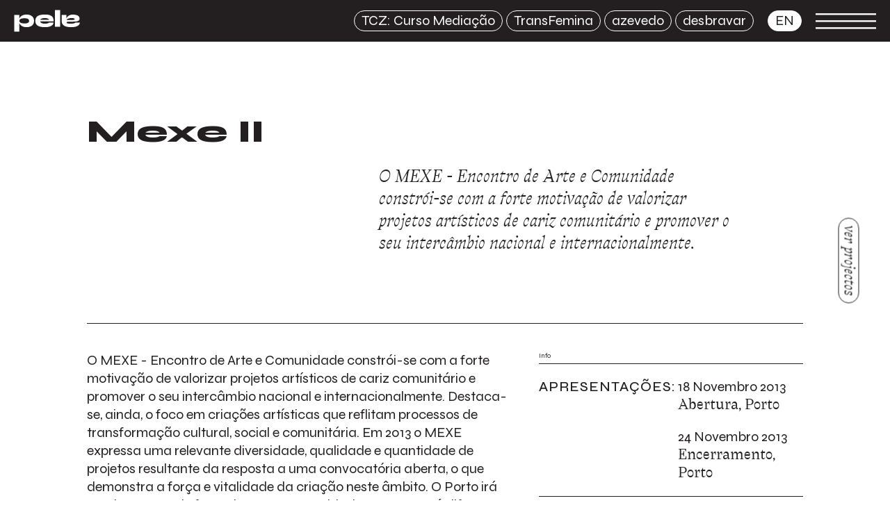

--- FILE ---
content_type: text/html; charset=utf-8
request_url: https://www.apele.org/pt/arquivo/mexe-ii/
body_size: 7387
content:
<!DOCTYPE html>



<html lang="pt" xml:lang="pt" xmlns="http://www.w3.org/1999/xhtml">
    <head  prefix="og: http://ogp.me/ns#">
        
<script async src="https://www.googletagmanager.com/gtag/js?id=G-RF7TLBE9PH"></script>
<script>
  window.dataLayer = window.dataLayer || [];
  function gtag(){dataLayer.push(arguments);}
  gtag('js', new Date());

  
  gtag('config', 'G-RF7TLBE9PH');
</script>

        <meta name="viewport" content="initial-scale=1"><title>Programação | Mexe II</title><meta name="description" content="O MEXE - Encontro de Arte e Comunidade constrói-se com a forte motivação de valorizar projetos artísticos de cariz comunitário e promover o seu intercâmbio nacional e internacionalmente."><meta property="og:title" content="Mexe II"><meta property="og:url" content="https://apele.org/pt/arquivo/mexe-ii/"><meta property="og:description" content="O MEXE - Encontro de Arte e Comunidade constrói-se com a forte motivação de valorizar projetos artísticos de cariz comunitário e promover o seu intercâmbio nacional e internacionalmente."><meta property="og:image" content="https://apele.org/media/filer_public_thumbnails/filer_public/25/cd/25cd831b-30f2-48c2-b8fa-8eb36f050994/2013.jpg__1200x630_q95_crop_subsampling-2_upscale.jpg"><meta property="og:image:secure_url" content="https://apele.org/media/filer_public_thumbnails/filer_public/25/cd/25cd831b-30f2-48c2-b8fa-8eb36f050994/2013.jpg__1200x630_q95_crop_subsampling-2_upscale.jpg"><meta property="og:image:width" content="1200"><meta property="og:image:height" content="630"><meta property="og:type" content="Article"><meta name="twitter:domain" content="apele.org"><meta name="twitter:card" content="summary"><meta name="twitter:title" content="Mexe II"><meta name="twitter:url" content="https://apele.org/pt/arquivo/mexe-ii/"><meta name="twitter:description" content="O MEXE - Encontro de Arte e Comunidade constrói-se com a forte motivação de valorizar projetos artísticos de cariz comunitário e promover o seu intercâmbio nacional e internacionalmente."><meta name="twitter:image" content="https://apele.org/media/filer_public_thumbnails/filer_public/25/cd/25cd831b-30f2-48c2-b8fa-8eb36f050994/2013.jpg__1200x630_q95_crop_subsampling-2_upscale.jpg"><link rel="apple-touch-icon-precomposed" sizes="57x57" href="/static/site/images/favicon/apple-touch-icon-57x57.png" /><link rel="apple-touch-icon-precomposed" sizes="114x114" href="/static/site/images/favicon/apple-touch-icon-114x114.png" /><link rel="apple-touch-icon-precomposed" sizes="72x72" href="/static/site/images/favicon/apple-touch-icon-72x72.png" /><link rel="apple-touch-icon-precomposed" sizes="144x144" href="/static/site/images/favicon/apple-touch-icon-144x144.png" /><link rel="apple-touch-icon-precomposed" sizes="60x60" href="/static/site/images/favicon/apple-touch-icon-60x60.png" /><link rel="apple-touch-icon-precomposed" sizes="120x120" href="/static/site/images/favicon/apple-touch-icon-120x120.png" /><link rel="apple-touch-icon-precomposed" sizes="76x76" href="/static/site/images/favicon/apple-touch-icon-76x76.png" /><link rel="apple-touch-icon-precomposed" sizes="152x152" href="/static/site/images/favicon/apple-touch-icon-152x152.png" /><link rel="icon" type="image/png" href="/static/site/images/favicon/favicon-196x196.png" sizes="196x196" /><link rel="icon" type="image/png" href="/static/site/images/favicon/favicon-96x96.png" sizes="96x96" /><link rel="icon" type="image/png" href="/static/site/images/favicon/favicon-32x32.png" sizes="32x32" /><link rel="icon" type="image/png" href="/static/site/images/favicon/favicon-16x16.png" sizes="16x16" /><link rel="icon" type="image/png" href="/static/site/images/favicon/favicon-128.png" sizes="128x128" /><meta name="application-name" content="&nbsp;"/><meta name="msapplication-TileColor" content="#FFFFFF" /><meta name="msapplication-TileImage" content="/static/site/images/favicon/mstile-144x144.png" /><meta name="msapplication-square70x70logo" content="/static/site/images/favicon/mstile-70x70.png" /><meta name="msapplication-square150x150logo" content="/static/site/images/favicon/mstile-150x150.png" /><meta name="msapplication-wide310x150logo" content="/static/site/images/favicon/mstile-310x150.png" /><meta name="msapplication-square310x310logo" content="/static/site/images/favicon/mstile-310x310.png" />
        
        <link rel="stylesheet" href="/static/CACHE/css/output.081f4d881d9e.css" type="text/css" media="screen, projection, print">

        
        <script id="mcjs">!function(c,h,i,m,p){m=c.createElement(h),p=c.getElementsByTagName(h)[0],m.async=1,m.src=i,p.parentNode.insertBefore(m,p)}(document,"script","https://chimpstatic.com/mcjs-connected/js/users/7b6f5eca080bf515918d32d2e/1041d723180695c860fcb01dd.js");</script>
    </head>

    <body class="">
        
        
        <header class="site-header js-siteHeader"><div class="container"><div class="site-brand"><a href="/"><img src='/static/site/images/logo.svg' alt="Pele Associação Social e Cultural"></a></div><ul class="highlights-menu"><li><a href="https://www.apele.org/pt/projetos-em-curso/training-contact-zone-tcz/" >
                        TCZ: Curso Mediação
                    </a></li><li><a href="https://www.apele.org/pt/projetos-em-curso/transfemina/" target="_blank">
                        TransFemina
                    </a></li><li><a href="https://www.apele.org/pt/projetos-em-curso/azevedo/" target="_blank">
                        azevedo
                    </a></li><li><a href="https://www.apele.org/pt/projetos-em-curso/desbravar/" target="_blank">
                        desbravar
                    </a></li></ul><ul class="language-select"><li class="lang active"><a href="/pt/arquivo/mexe-ii/" title="Change to language: Português">pt</a></li><li class="lang"><a href="/en/archive/mexe-ii/" title="Change to language: English">en</a></li></ul><a href="#" class="nav-btn js-toggleNav"></a></div></header><nav class="site-nav js-siteNav"><div class="container"><div class="main-menu"><h3>Menu:</h3><ul><li class="child sibling"><a href="/pt/">Pele Associação Social e Cultural</a><ul><li class="child"><a href="/pt/manifesto/">Manifesto</a></li><li class="child"><a href="/pt/amigos-pele/">Amigos Pele</a></li><li class="child"><a href="/pt/equipa/">Equipa</a></li><li class="child"><a href="/pt/contactos/">Contactos</a></li><li class="child"><a href="/pt/parceiros/">Parceiros</a></li></ul></li><li class="child sibling"><a href="/pt/agenda/">Agenda</a></li><li class="child sibling"><a href="/pt/novidades/">Novidades</a></li><li class="child sibling"><a href="/pt/projetos-em-curso/">Projetos em curso</a></li><li class="child selected"><a href="/pt/arquivo/">Arquivo</a></li></ul></div><div class="articles-header-highlight"><article class="article-thumbnail text-thumbnail bg-green"><a href="/pt/novidades/jovens-de-ramalde-exploram-a-ternura-como-resistencia-na-ocupacao-ternura-radical/" class="inner-wrapper"><picture class="image"><img src="/media/filer_public_thumbnails/filer_public/73/89/73892048-9bf8-41d7-af35-b7032c531eca/img_3377.jpg__500x500_q95_crop_subsampling-2_upscale.jpg"></picture><div class="text"><div class="date">10 Novembro 2025</div><div class="category">Notícias</div><h2>
                Jovens de Ramalde exploram a ternura como resistência na “Ocupação Ternura Radical”
            </h2></div><span class="btn">See More</span></a></article></div><div class="aside-links"><h3>Redes Sociais:</h3><h4>Siga-nos:</h4><ul><li><a href="https://www.instagram.com/pele.associacao/" target="_blank">instagram</a></li><li><a href="https://www.facebook.com/apeleespaco" target="_blank">facebook</a></li><li><a href="https://www.youtube.com/user/PELEespacocontacto" target="_blank">youtube</a></li></ul><a href="/pt/amigos-pele/"  class="stamp-link"><img src="/media/filer_public/26/0d/260dd0fa-7bae-4d83-a2dd-19c165883add/am.svg" width="120px" height="120px"></a></div></div></nav><main class="site-main js-main" role="main"><a href="/pt/arquivo/" class="btn article-detail-back">ver projectos</a><header class="article-detail-header"><h1 class="title">Mexe II</h1><div class="description">
            O MEXE - Encontro de Arte e Comunidade constrói-se com a forte motivação de valorizar projetos artísticos de cariz comunitário e promover o seu intercâmbio nacional e internacionalmente.
        </div></header><div class="article-detail"><div class="article-detail-main"><p>O MEXE - Encontro de Arte e Comunidade constr&oacute;i-se com a forte motiva&ccedil;&atilde;o de valorizar projetos art&iacute;sticos de cariz comunit&aacute;rio e promover o seu interc&acirc;mbio nacional e internacionalmente. Destaca-se, ainda, o foco em cria&ccedil;&otilde;es art&iacute;sticas que reflitam processos de transforma&ccedil;&atilde;o cultural, social e comunit&aacute;ria. Em 2013 o MEXE expressa uma relevante diversidade, qualidade e quantidade de projetos resultante da resposta a uma convocat&oacute;ria aberta, o que demonstra a for&ccedil;a e vitalidade da cria&ccedil;&atilde;o neste &acirc;mbito. O Porto ir&aacute; receber a grande festa da arte e comunidade que ocupar&aacute; diferentes espa&ccedil;os p&uacute;blicos da cidade de 18 a 24 de Novembro com entrada gratuita. O acesso gratuito a todos os espet&aacute;culos &eacute; uma op&ccedil;&atilde;o de coer&ecirc;ncia com o direito &agrave; frui&ccedil;&atilde;o cultural e que se torna ainda mais importante quando falamos de projetos constru&iacute;dos pelas comunidades, com as comunidades e para as comunidades. Este MEXE s&oacute; &eacute; poss&iacute;vel porque continuamos incessante e coletivamente &agrave; procura de novas palavras e/ou novos sentidos para as palavras, ENCONTRO, IDENTIDADE, ARTE, TRANSFORMA&Ccedil;&Atilde;O, COMUNIDADE, DI&Aacute;LOGO E EMPODERAMENTO, que apesar de muitas vezes ditas est&atilde;o ainda longe de esgotarem os sentidos que encerram.</p><p>Este MEXE s&oacute; &eacute; poss&iacute;vel porque 600 pessoas de todo o pa&iacute;s se querem MEXER no Porto durante uma semana. As quest&otilde;es fundamentais que este ENCONTRO nos coloca s&atilde;o: porque raz&atilde;o estas 600 pessoas se organizam voluntariamente nos seus quotidianos para criarem e apresentarem espet&aacute;culos? Que energia participativa &eacute; esta? Provavelmente porque a arte continua a garantir um espa&ccedil;o privilegiado de participa&ccedil;&atilde;o e cria&ccedil;&atilde;o coletiva, onde podemos falar de n&oacute;s, das nossas urg&ecirc;ncias, das nossas identidades e da forma como desejamos viver este mundo. O que fica depois do MEXE? Entre outras coisas ficar&atilde;o pelo menos 22 ideias dos 22 grupos participantes para MEXERMOS com as nossas comunidades.</p><p>Sejam bem-vindos ao MEXE!!!</p><p>+ info em <a href="http://mexe.org.pt"><em>mexe.org.pt</em></a></p><div class="video-module js-video"><iframe src="https://www.youtube.com/embed/gNWBqAamfk8?wmode=opaque" width="16" height="9" frameborder="0" webkitallowfullscreen mozallowfullscreen allowfullscreen></iframe></div><ul class="gallery-lightbox-thumbs"><li class="open-lightbox js-openLightbox" data-lightbox="#galleryLightbox" data-lightbox-slide="0"><picture ><source srcset="/media/filer_public_thumbnails/filer_public/99/5f/995fbf80-ffe8-4c35-a6d0-79e786926e51/ajudancajpg__640x480_q85_crop_subsampling-2_upscale.jpg__198x132_q95_crop_subsampling-2_upscale.jpg" media="(max-width: 479px)" alt=""><source srcset="/media/filer_public_thumbnails/filer_public/99/5f/995fbf80-ffe8-4c35-a6d0-79e786926e51/ajudancajpg__640x480_q85_crop_subsampling-2_upscale.jpg__198x132_q95_crop_subsampling-2_upscale.jpg" media="(max-width: 767px)" alt=""><source srcset="/media/filer_public_thumbnails/filer_public/99/5f/995fbf80-ffe8-4c35-a6d0-79e786926e51/ajudancajpg__640x480_q85_crop_subsampling-2_upscale.jpg__198x132_q95_crop_subsampling-2_upscale.jpg" media="(max-width: 991px)" alt=""><source srcset="/media/filer_public_thumbnails/filer_public/99/5f/995fbf80-ffe8-4c35-a6d0-79e786926e51/ajudancajpg__640x480_q85_crop_subsampling-2_upscale.jpg__198x132_q95_crop_subsampling-2_upscale.jpg" media="(max-width: 1199px)" alt=""><source srcset="/media/filer_public_thumbnails/filer_public/99/5f/995fbf80-ffe8-4c35-a6d0-79e786926e51/ajudancajpg__640x480_q85_crop_subsampling-2_upscale.jpg__198x132_q95_crop_subsampling-2_upscale.jpg" media="(max-width: 1979px)"><source srcset="/media/filer_public_thumbnails/filer_public/99/5f/995fbf80-ffe8-4c35-a6d0-79e786926e51/ajudancajpg__640x480_q85_crop_subsampling-2_upscale.jpg__198x132_q95_crop_subsampling-2_upscale.jpg"><img src="/media/filer_public_thumbnails/filer_public/99/5f/995fbf80-ffe8-4c35-a6d0-79e786926e51/ajudancajpg__640x480_q85_crop_subsampling-2_upscale.jpg__198x132_q95_crop_subsampling-2_upscale.jpg" alt=""></picture></li><li class="open-lightbox js-openLightbox" data-lightbox="#galleryLightbox" data-lightbox-slide="1"><picture ><source srcset="/media/filer_public_thumbnails/filer_public/05/d0/05d0feaf-1c79-41e5-af35-08c87c1e3eb5/albergar-te_jpg__640x480_q85_crop_subsampling-2_upscale.jpg__198x132_q95_crop_subsampling-2_upscale.jpg" media="(max-width: 479px)" alt=""><source srcset="/media/filer_public_thumbnails/filer_public/05/d0/05d0feaf-1c79-41e5-af35-08c87c1e3eb5/albergar-te_jpg__640x480_q85_crop_subsampling-2_upscale.jpg__198x132_q95_crop_subsampling-2_upscale.jpg" media="(max-width: 767px)" alt=""><source srcset="/media/filer_public_thumbnails/filer_public/05/d0/05d0feaf-1c79-41e5-af35-08c87c1e3eb5/albergar-te_jpg__640x480_q85_crop_subsampling-2_upscale.jpg__198x132_q95_crop_subsampling-2_upscale.jpg" media="(max-width: 991px)" alt=""><source srcset="/media/filer_public_thumbnails/filer_public/05/d0/05d0feaf-1c79-41e5-af35-08c87c1e3eb5/albergar-te_jpg__640x480_q85_crop_subsampling-2_upscale.jpg__198x132_q95_crop_subsampling-2_upscale.jpg" media="(max-width: 1199px)" alt=""><source srcset="/media/filer_public_thumbnails/filer_public/05/d0/05d0feaf-1c79-41e5-af35-08c87c1e3eb5/albergar-te_jpg__640x480_q85_crop_subsampling-2_upscale.jpg__198x132_q95_crop_subsampling-2_upscale.jpg" media="(max-width: 1979px)"><source srcset="/media/filer_public_thumbnails/filer_public/05/d0/05d0feaf-1c79-41e5-af35-08c87c1e3eb5/albergar-te_jpg__640x480_q85_crop_subsampling-2_upscale.jpg__198x132_q95_crop_subsampling-2_upscale.jpg"><img src="/media/filer_public_thumbnails/filer_public/05/d0/05d0feaf-1c79-41e5-af35-08c87c1e3eb5/albergar-te_jpg__640x480_q85_crop_subsampling-2_upscale.jpg__198x132_q95_crop_subsampling-2_upscale.jpg" alt=""></picture></li><li class="open-lightbox js-openLightbox" data-lightbox="#galleryLightbox" data-lightbox-slide="2"><picture ><source srcset="/media/filer_public_thumbnails/filer_public/40/f2/40f23b7d-09a3-4963-a1ea-4fa4b7288c52/ballet_contemporaneo_do_norte_2013jpg__640x480_q85_crop_subsampling-2_upscale.jpg__198x132_q95_crop_subsampling-2_upscale.jpg" media="(max-width: 479px)" alt=""><source srcset="/media/filer_public_thumbnails/filer_public/40/f2/40f23b7d-09a3-4963-a1ea-4fa4b7288c52/ballet_contemporaneo_do_norte_2013jpg__640x480_q85_crop_subsampling-2_upscale.jpg__198x132_q95_crop_subsampling-2_upscale.jpg" media="(max-width: 767px)" alt=""><source srcset="/media/filer_public_thumbnails/filer_public/40/f2/40f23b7d-09a3-4963-a1ea-4fa4b7288c52/ballet_contemporaneo_do_norte_2013jpg__640x480_q85_crop_subsampling-2_upscale.jpg__198x132_q95_crop_subsampling-2_upscale.jpg" media="(max-width: 991px)" alt=""><source srcset="/media/filer_public_thumbnails/filer_public/40/f2/40f23b7d-09a3-4963-a1ea-4fa4b7288c52/ballet_contemporaneo_do_norte_2013jpg__640x480_q85_crop_subsampling-2_upscale.jpg__198x132_q95_crop_subsampling-2_upscale.jpg" media="(max-width: 1199px)" alt=""><source srcset="/media/filer_public_thumbnails/filer_public/40/f2/40f23b7d-09a3-4963-a1ea-4fa4b7288c52/ballet_contemporaneo_do_norte_2013jpg__640x480_q85_crop_subsampling-2_upscale.jpg__198x132_q95_crop_subsampling-2_upscale.jpg" media="(max-width: 1979px)"><source srcset="/media/filer_public_thumbnails/filer_public/40/f2/40f23b7d-09a3-4963-a1ea-4fa4b7288c52/ballet_contemporaneo_do_norte_2013jpg__640x480_q85_crop_subsampling-2_upscale.jpg__198x132_q95_crop_subsampling-2_upscale.jpg"><img src="/media/filer_public_thumbnails/filer_public/40/f2/40f23b7d-09a3-4963-a1ea-4fa4b7288c52/ballet_contemporaneo_do_norte_2013jpg__640x480_q85_crop_subsampling-2_upscale.jpg__198x132_q95_crop_subsampling-2_upscale.jpg" alt=""></picture></li><li class="open-lightbox js-openLightbox" data-lightbox="#galleryLightbox" data-lightbox-slide="3"><picture ><source srcset="/media/filer_public_thumbnails/filer_public/e0/aa/e0aabd16-53d3-4418-b337-5fb610b594d3/bandojpg__640x480_q85_crop_subsampling-2_upscale.jpg__198x132_q95_crop_subsampling-2_upscale.jpg" media="(max-width: 479px)" alt=""><source srcset="/media/filer_public_thumbnails/filer_public/e0/aa/e0aabd16-53d3-4418-b337-5fb610b594d3/bandojpg__640x480_q85_crop_subsampling-2_upscale.jpg__198x132_q95_crop_subsampling-2_upscale.jpg" media="(max-width: 767px)" alt=""><source srcset="/media/filer_public_thumbnails/filer_public/e0/aa/e0aabd16-53d3-4418-b337-5fb610b594d3/bandojpg__640x480_q85_crop_subsampling-2_upscale.jpg__198x132_q95_crop_subsampling-2_upscale.jpg" media="(max-width: 991px)" alt=""><source srcset="/media/filer_public_thumbnails/filer_public/e0/aa/e0aabd16-53d3-4418-b337-5fb610b594d3/bandojpg__640x480_q85_crop_subsampling-2_upscale.jpg__198x132_q95_crop_subsampling-2_upscale.jpg" media="(max-width: 1199px)" alt=""><source srcset="/media/filer_public_thumbnails/filer_public/e0/aa/e0aabd16-53d3-4418-b337-5fb610b594d3/bandojpg__640x480_q85_crop_subsampling-2_upscale.jpg__198x132_q95_crop_subsampling-2_upscale.jpg" media="(max-width: 1979px)"><source srcset="/media/filer_public_thumbnails/filer_public/e0/aa/e0aabd16-53d3-4418-b337-5fb610b594d3/bandojpg__640x480_q85_crop_subsampling-2_upscale.jpg__198x132_q95_crop_subsampling-2_upscale.jpg"><img src="/media/filer_public_thumbnails/filer_public/e0/aa/e0aabd16-53d3-4418-b337-5fb610b594d3/bandojpg__640x480_q85_crop_subsampling-2_upscale.jpg__198x132_q95_crop_subsampling-2_upscale.jpg" alt=""></picture></li><li class="open-lightbox js-openLightbox" data-lightbox="#galleryLightbox" data-lightbox-slide="4"><picture ><source srcset="/media/filer_public_thumbnails/filer_public/fd/d0/fdd0ad47-3f1d-48a3-b27a-5db55fb750e7/colectivomeia_duzia_de_oitojpg__640x480_q85_crop_subsampling-2_upscale.jpg__198x132_q95_crop_subsampling-2_upscale.jpg" media="(max-width: 479px)" alt=""><source srcset="/media/filer_public_thumbnails/filer_public/fd/d0/fdd0ad47-3f1d-48a3-b27a-5db55fb750e7/colectivomeia_duzia_de_oitojpg__640x480_q85_crop_subsampling-2_upscale.jpg__198x132_q95_crop_subsampling-2_upscale.jpg" media="(max-width: 767px)" alt=""><source srcset="/media/filer_public_thumbnails/filer_public/fd/d0/fdd0ad47-3f1d-48a3-b27a-5db55fb750e7/colectivomeia_duzia_de_oitojpg__640x480_q85_crop_subsampling-2_upscale.jpg__198x132_q95_crop_subsampling-2_upscale.jpg" media="(max-width: 991px)" alt=""><source srcset="/media/filer_public_thumbnails/filer_public/fd/d0/fdd0ad47-3f1d-48a3-b27a-5db55fb750e7/colectivomeia_duzia_de_oitojpg__640x480_q85_crop_subsampling-2_upscale.jpg__198x132_q95_crop_subsampling-2_upscale.jpg" media="(max-width: 1199px)" alt=""><source srcset="/media/filer_public_thumbnails/filer_public/fd/d0/fdd0ad47-3f1d-48a3-b27a-5db55fb750e7/colectivomeia_duzia_de_oitojpg__640x480_q85_crop_subsampling-2_upscale.jpg__198x132_q95_crop_subsampling-2_upscale.jpg" media="(max-width: 1979px)"><source srcset="/media/filer_public_thumbnails/filer_public/fd/d0/fdd0ad47-3f1d-48a3-b27a-5db55fb750e7/colectivomeia_duzia_de_oitojpg__640x480_q85_crop_subsampling-2_upscale.jpg__198x132_q95_crop_subsampling-2_upscale.jpg"><img src="/media/filer_public_thumbnails/filer_public/fd/d0/fdd0ad47-3f1d-48a3-b27a-5db55fb750e7/colectivomeia_duzia_de_oitojpg__640x480_q85_crop_subsampling-2_upscale.jpg__198x132_q95_crop_subsampling-2_upscale.jpg" alt=""></picture></li><li class="open-lightbox js-openLightbox" data-lightbox="#galleryLightbox" data-lightbox-slide="5"><picture ><source srcset="/media/filer_public_thumbnails/filer_public/66/21/6621c059-fc4c-4758-bfa8-303f1b1933c0/corpo_poesiajpg__640x480_q85_crop_subsampling-2_upscale.jpg__198x132_q95_crop_subsampling-2_upscale.jpg" media="(max-width: 479px)" alt=""><source srcset="/media/filer_public_thumbnails/filer_public/66/21/6621c059-fc4c-4758-bfa8-303f1b1933c0/corpo_poesiajpg__640x480_q85_crop_subsampling-2_upscale.jpg__198x132_q95_crop_subsampling-2_upscale.jpg" media="(max-width: 767px)" alt=""><source srcset="/media/filer_public_thumbnails/filer_public/66/21/6621c059-fc4c-4758-bfa8-303f1b1933c0/corpo_poesiajpg__640x480_q85_crop_subsampling-2_upscale.jpg__198x132_q95_crop_subsampling-2_upscale.jpg" media="(max-width: 991px)" alt=""><source srcset="/media/filer_public_thumbnails/filer_public/66/21/6621c059-fc4c-4758-bfa8-303f1b1933c0/corpo_poesiajpg__640x480_q85_crop_subsampling-2_upscale.jpg__198x132_q95_crop_subsampling-2_upscale.jpg" media="(max-width: 1199px)" alt=""><source srcset="/media/filer_public_thumbnails/filer_public/66/21/6621c059-fc4c-4758-bfa8-303f1b1933c0/corpo_poesiajpg__640x480_q85_crop_subsampling-2_upscale.jpg__198x132_q95_crop_subsampling-2_upscale.jpg" media="(max-width: 1979px)"><source srcset="/media/filer_public_thumbnails/filer_public/66/21/6621c059-fc4c-4758-bfa8-303f1b1933c0/corpo_poesiajpg__640x480_q85_crop_subsampling-2_upscale.jpg__198x132_q95_crop_subsampling-2_upscale.jpg"><img src="/media/filer_public_thumbnails/filer_public/66/21/6621c059-fc4c-4758-bfa8-303f1b1933c0/corpo_poesiajpg__640x480_q85_crop_subsampling-2_upscale.jpg__198x132_q95_crop_subsampling-2_upscale.jpg" alt=""></picture></li><li class="open-lightbox js-openLightbox" data-lightbox="#galleryLightbox" data-lightbox-slide="6"><picture ><source srcset="/media/filer_public_thumbnails/filer_public/a0/1a/a01ad948-612d-4969-8fcc-c017684b691a/culturdancia_2013jpg__640x480_q85_crop_subsampling-2_upscale.jpg__198x132_q95_crop_subsampling-2_upscale.jpg" media="(max-width: 479px)" alt=""><source srcset="/media/filer_public_thumbnails/filer_public/a0/1a/a01ad948-612d-4969-8fcc-c017684b691a/culturdancia_2013jpg__640x480_q85_crop_subsampling-2_upscale.jpg__198x132_q95_crop_subsampling-2_upscale.jpg" media="(max-width: 767px)" alt=""><source srcset="/media/filer_public_thumbnails/filer_public/a0/1a/a01ad948-612d-4969-8fcc-c017684b691a/culturdancia_2013jpg__640x480_q85_crop_subsampling-2_upscale.jpg__198x132_q95_crop_subsampling-2_upscale.jpg" media="(max-width: 991px)" alt=""><source srcset="/media/filer_public_thumbnails/filer_public/a0/1a/a01ad948-612d-4969-8fcc-c017684b691a/culturdancia_2013jpg__640x480_q85_crop_subsampling-2_upscale.jpg__198x132_q95_crop_subsampling-2_upscale.jpg" media="(max-width: 1199px)" alt=""><source srcset="/media/filer_public_thumbnails/filer_public/a0/1a/a01ad948-612d-4969-8fcc-c017684b691a/culturdancia_2013jpg__640x480_q85_crop_subsampling-2_upscale.jpg__198x132_q95_crop_subsampling-2_upscale.jpg" media="(max-width: 1979px)"><source srcset="/media/filer_public_thumbnails/filer_public/a0/1a/a01ad948-612d-4969-8fcc-c017684b691a/culturdancia_2013jpg__640x480_q85_crop_subsampling-2_upscale.jpg__198x132_q95_crop_subsampling-2_upscale.jpg"><img src="/media/filer_public_thumbnails/filer_public/a0/1a/a01ad948-612d-4969-8fcc-c017684b691a/culturdancia_2013jpg__640x480_q85_crop_subsampling-2_upscale.jpg__198x132_q95_crop_subsampling-2_upscale.jpg" alt=""></picture></li><li class="open-lightbox js-openLightbox" data-lightbox="#galleryLightbox" data-lightbox-slide="7"><picture ><source srcset="/media/filer_public_thumbnails/filer_public/40/c2/40c2edc3-af80-4ce3-9af3-86721376ca49/orquestrinha_cercifeirajpg__640x480_q85_crop_subsampling-2_upscale.jpg__198x132_q95_crop_subsampling-2_upscale.jpg" media="(max-width: 479px)" alt=""><source srcset="/media/filer_public_thumbnails/filer_public/40/c2/40c2edc3-af80-4ce3-9af3-86721376ca49/orquestrinha_cercifeirajpg__640x480_q85_crop_subsampling-2_upscale.jpg__198x132_q95_crop_subsampling-2_upscale.jpg" media="(max-width: 767px)" alt=""><source srcset="/media/filer_public_thumbnails/filer_public/40/c2/40c2edc3-af80-4ce3-9af3-86721376ca49/orquestrinha_cercifeirajpg__640x480_q85_crop_subsampling-2_upscale.jpg__198x132_q95_crop_subsampling-2_upscale.jpg" media="(max-width: 991px)" alt=""><source srcset="/media/filer_public_thumbnails/filer_public/40/c2/40c2edc3-af80-4ce3-9af3-86721376ca49/orquestrinha_cercifeirajpg__640x480_q85_crop_subsampling-2_upscale.jpg__198x132_q95_crop_subsampling-2_upscale.jpg" media="(max-width: 1199px)" alt=""><source srcset="/media/filer_public_thumbnails/filer_public/40/c2/40c2edc3-af80-4ce3-9af3-86721376ca49/orquestrinha_cercifeirajpg__640x480_q85_crop_subsampling-2_upscale.jpg__198x132_q95_crop_subsampling-2_upscale.jpg" media="(max-width: 1979px)"><source srcset="/media/filer_public_thumbnails/filer_public/40/c2/40c2edc3-af80-4ce3-9af3-86721376ca49/orquestrinha_cercifeirajpg__640x480_q85_crop_subsampling-2_upscale.jpg__198x132_q95_crop_subsampling-2_upscale.jpg"><img src="/media/filer_public_thumbnails/filer_public/40/c2/40c2edc3-af80-4ce3-9af3-86721376ca49/orquestrinha_cercifeirajpg__640x480_q85_crop_subsampling-2_upscale.jpg__198x132_q95_crop_subsampling-2_upscale.jpg" alt=""></picture></li><li class="open-lightbox js-openLightbox" data-lightbox="#galleryLightbox" data-lightbox-slide="8"><picture ><source srcset="/media/filer_public_thumbnails/filer_public/df/4c/df4c3ff1-9a72-4e2f-96ac-746c70e36b83/outravoz_2013jpg__640x480_q85_crop_subsampling-2_upscale.jpg__198x132_q95_crop_subsampling-2_upscale.jpg" media="(max-width: 479px)" alt=""><source srcset="/media/filer_public_thumbnails/filer_public/df/4c/df4c3ff1-9a72-4e2f-96ac-746c70e36b83/outravoz_2013jpg__640x480_q85_crop_subsampling-2_upscale.jpg__198x132_q95_crop_subsampling-2_upscale.jpg" media="(max-width: 767px)" alt=""><source srcset="/media/filer_public_thumbnails/filer_public/df/4c/df4c3ff1-9a72-4e2f-96ac-746c70e36b83/outravoz_2013jpg__640x480_q85_crop_subsampling-2_upscale.jpg__198x132_q95_crop_subsampling-2_upscale.jpg" media="(max-width: 991px)" alt=""><source srcset="/media/filer_public_thumbnails/filer_public/df/4c/df4c3ff1-9a72-4e2f-96ac-746c70e36b83/outravoz_2013jpg__640x480_q85_crop_subsampling-2_upscale.jpg__198x132_q95_crop_subsampling-2_upscale.jpg" media="(max-width: 1199px)" alt=""><source srcset="/media/filer_public_thumbnails/filer_public/df/4c/df4c3ff1-9a72-4e2f-96ac-746c70e36b83/outravoz_2013jpg__640x480_q85_crop_subsampling-2_upscale.jpg__198x132_q95_crop_subsampling-2_upscale.jpg" media="(max-width: 1979px)"><source srcset="/media/filer_public_thumbnails/filer_public/df/4c/df4c3ff1-9a72-4e2f-96ac-746c70e36b83/outravoz_2013jpg__640x480_q85_crop_subsampling-2_upscale.jpg__198x132_q95_crop_subsampling-2_upscale.jpg"><img src="/media/filer_public_thumbnails/filer_public/df/4c/df4c3ff1-9a72-4e2f-96ac-746c70e36b83/outravoz_2013jpg__640x480_q85_crop_subsampling-2_upscale.jpg__198x132_q95_crop_subsampling-2_upscale.jpg" alt=""></picture></li><li class="open-lightbox js-openLightbox" data-lightbox="#galleryLightbox" data-lightbox-slide="9"><picture ><source srcset="/media/filer_public_thumbnails/filer_public/ad/14/ad14b507-96d1-4f79-8529-586fc70883d8/pelemeto_a_colher_2013jpg__640x480_q85_crop_subsampling-2_upscale.jpg__198x132_q95_crop_subsampling-2_upscale.jpg" media="(max-width: 479px)" alt=""><source srcset="/media/filer_public_thumbnails/filer_public/ad/14/ad14b507-96d1-4f79-8529-586fc70883d8/pelemeto_a_colher_2013jpg__640x480_q85_crop_subsampling-2_upscale.jpg__198x132_q95_crop_subsampling-2_upscale.jpg" media="(max-width: 767px)" alt=""><source srcset="/media/filer_public_thumbnails/filer_public/ad/14/ad14b507-96d1-4f79-8529-586fc70883d8/pelemeto_a_colher_2013jpg__640x480_q85_crop_subsampling-2_upscale.jpg__198x132_q95_crop_subsampling-2_upscale.jpg" media="(max-width: 991px)" alt=""><source srcset="/media/filer_public_thumbnails/filer_public/ad/14/ad14b507-96d1-4f79-8529-586fc70883d8/pelemeto_a_colher_2013jpg__640x480_q85_crop_subsampling-2_upscale.jpg__198x132_q95_crop_subsampling-2_upscale.jpg" media="(max-width: 1199px)" alt=""><source srcset="/media/filer_public_thumbnails/filer_public/ad/14/ad14b507-96d1-4f79-8529-586fc70883d8/pelemeto_a_colher_2013jpg__640x480_q85_crop_subsampling-2_upscale.jpg__198x132_q95_crop_subsampling-2_upscale.jpg" media="(max-width: 1979px)"><source srcset="/media/filer_public_thumbnails/filer_public/ad/14/ad14b507-96d1-4f79-8529-586fc70883d8/pelemeto_a_colher_2013jpg__640x480_q85_crop_subsampling-2_upscale.jpg__198x132_q95_crop_subsampling-2_upscale.jpg"><img src="/media/filer_public_thumbnails/filer_public/ad/14/ad14b507-96d1-4f79-8529-586fc70883d8/pelemeto_a_colher_2013jpg__640x480_q85_crop_subsampling-2_upscale.jpg__198x132_q95_crop_subsampling-2_upscale.jpg" alt=""></picture></li><li class="open-lightbox js-openLightbox" data-lightbox="#galleryLightbox" data-lightbox-slide="10"><picture ><source srcset="/media/filer_public_thumbnails/filer_public/72/78/72788952-287f-425b-8fa9-8b73db2a0f9d/povoarjpg__640x480_q85_crop_subsampling-2_upscale.jpg__198x132_q95_crop_subsampling-2_upscale.jpg" media="(max-width: 479px)" alt=""><source srcset="/media/filer_public_thumbnails/filer_public/72/78/72788952-287f-425b-8fa9-8b73db2a0f9d/povoarjpg__640x480_q85_crop_subsampling-2_upscale.jpg__198x132_q95_crop_subsampling-2_upscale.jpg" media="(max-width: 767px)" alt=""><source srcset="/media/filer_public_thumbnails/filer_public/72/78/72788952-287f-425b-8fa9-8b73db2a0f9d/povoarjpg__640x480_q85_crop_subsampling-2_upscale.jpg__198x132_q95_crop_subsampling-2_upscale.jpg" media="(max-width: 991px)" alt=""><source srcset="/media/filer_public_thumbnails/filer_public/72/78/72788952-287f-425b-8fa9-8b73db2a0f9d/povoarjpg__640x480_q85_crop_subsampling-2_upscale.jpg__198x132_q95_crop_subsampling-2_upscale.jpg" media="(max-width: 1199px)" alt=""><source srcset="/media/filer_public_thumbnails/filer_public/72/78/72788952-287f-425b-8fa9-8b73db2a0f9d/povoarjpg__640x480_q85_crop_subsampling-2_upscale.jpg__198x132_q95_crop_subsampling-2_upscale.jpg" media="(max-width: 1979px)"><source srcset="/media/filer_public_thumbnails/filer_public/72/78/72788952-287f-425b-8fa9-8b73db2a0f9d/povoarjpg__640x480_q85_crop_subsampling-2_upscale.jpg__198x132_q95_crop_subsampling-2_upscale.jpg"><img src="/media/filer_public_thumbnails/filer_public/72/78/72788952-287f-425b-8fa9-8b73db2a0f9d/povoarjpg__640x480_q85_crop_subsampling-2_upscale.jpg__198x132_q95_crop_subsampling-2_upscale.jpg" alt=""></picture></li><li class="open-lightbox js-openLightbox" data-lightbox="#galleryLightbox" data-lightbox-slide="11"><picture ><source srcset="/media/filer_public_thumbnails/filer_public/b2/10/b210b809-f423-4fc0-bd3a-e2ec6095b16c/povoar1jpg__640x480_q85_crop_subsampling-2_upscale.jpg__198x132_q95_crop_subsampling-2_upscale.jpg" media="(max-width: 479px)" alt=""><source srcset="/media/filer_public_thumbnails/filer_public/b2/10/b210b809-f423-4fc0-bd3a-e2ec6095b16c/povoar1jpg__640x480_q85_crop_subsampling-2_upscale.jpg__198x132_q95_crop_subsampling-2_upscale.jpg" media="(max-width: 767px)" alt=""><source srcset="/media/filer_public_thumbnails/filer_public/b2/10/b210b809-f423-4fc0-bd3a-e2ec6095b16c/povoar1jpg__640x480_q85_crop_subsampling-2_upscale.jpg__198x132_q95_crop_subsampling-2_upscale.jpg" media="(max-width: 991px)" alt=""><source srcset="/media/filer_public_thumbnails/filer_public/b2/10/b210b809-f423-4fc0-bd3a-e2ec6095b16c/povoar1jpg__640x480_q85_crop_subsampling-2_upscale.jpg__198x132_q95_crop_subsampling-2_upscale.jpg" media="(max-width: 1199px)" alt=""><source srcset="/media/filer_public_thumbnails/filer_public/b2/10/b210b809-f423-4fc0-bd3a-e2ec6095b16c/povoar1jpg__640x480_q85_crop_subsampling-2_upscale.jpg__198x132_q95_crop_subsampling-2_upscale.jpg" media="(max-width: 1979px)"><source srcset="/media/filer_public_thumbnails/filer_public/b2/10/b210b809-f423-4fc0-bd3a-e2ec6095b16c/povoar1jpg__640x480_q85_crop_subsampling-2_upscale.jpg__198x132_q95_crop_subsampling-2_upscale.jpg"><img src="/media/filer_public_thumbnails/filer_public/b2/10/b210b809-f423-4fc0-bd3a-e2ec6095b16c/povoar1jpg__640x480_q85_crop_subsampling-2_upscale.jpg__198x132_q95_crop_subsampling-2_upscale.jpg" alt=""></picture></li><li class="open-lightbox js-openLightbox" data-lightbox="#galleryLightbox" data-lightbox-slide="12"><picture ><source srcset="/media/filer_public_thumbnails/filer_public/81/b5/81b53e79-deab-4460-add8-92a2ef9f369d/retimbrarjpg__640x480_q85_crop_subsampling-2_upscale.jpg__198x132_q95_crop_subsampling-2_upscale.jpg" media="(max-width: 479px)" alt=""><source srcset="/media/filer_public_thumbnails/filer_public/81/b5/81b53e79-deab-4460-add8-92a2ef9f369d/retimbrarjpg__640x480_q85_crop_subsampling-2_upscale.jpg__198x132_q95_crop_subsampling-2_upscale.jpg" media="(max-width: 767px)" alt=""><source srcset="/media/filer_public_thumbnails/filer_public/81/b5/81b53e79-deab-4460-add8-92a2ef9f369d/retimbrarjpg__640x480_q85_crop_subsampling-2_upscale.jpg__198x132_q95_crop_subsampling-2_upscale.jpg" media="(max-width: 991px)" alt=""><source srcset="/media/filer_public_thumbnails/filer_public/81/b5/81b53e79-deab-4460-add8-92a2ef9f369d/retimbrarjpg__640x480_q85_crop_subsampling-2_upscale.jpg__198x132_q95_crop_subsampling-2_upscale.jpg" media="(max-width: 1199px)" alt=""><source srcset="/media/filer_public_thumbnails/filer_public/81/b5/81b53e79-deab-4460-add8-92a2ef9f369d/retimbrarjpg__640x480_q85_crop_subsampling-2_upscale.jpg__198x132_q95_crop_subsampling-2_upscale.jpg" media="(max-width: 1979px)"><source srcset="/media/filer_public_thumbnails/filer_public/81/b5/81b53e79-deab-4460-add8-92a2ef9f369d/retimbrarjpg__640x480_q85_crop_subsampling-2_upscale.jpg__198x132_q95_crop_subsampling-2_upscale.jpg"><img src="/media/filer_public_thumbnails/filer_public/81/b5/81b53e79-deab-4460-add8-92a2ef9f369d/retimbrarjpg__640x480_q85_crop_subsampling-2_upscale.jpg__198x132_q95_crop_subsampling-2_upscale.jpg" alt=""></picture></li><li class="open-lightbox js-openLightbox" data-lightbox="#galleryLightbox" data-lightbox-slide="13"><picture ><source srcset="/media/filer_public_thumbnails/filer_public/75/88/7588228f-9fe5-4877-b397-4e03c8b49f3c/rita_wengoroviousaqueles_2013__jpg__640x480_q85_crop_subsampling-2_upscale.jpg__198x132_q95_crop_subsampling-2_upscale.jpg" media="(max-width: 479px)" alt=""><source srcset="/media/filer_public_thumbnails/filer_public/75/88/7588228f-9fe5-4877-b397-4e03c8b49f3c/rita_wengoroviousaqueles_2013__jpg__640x480_q85_crop_subsampling-2_upscale.jpg__198x132_q95_crop_subsampling-2_upscale.jpg" media="(max-width: 767px)" alt=""><source srcset="/media/filer_public_thumbnails/filer_public/75/88/7588228f-9fe5-4877-b397-4e03c8b49f3c/rita_wengoroviousaqueles_2013__jpg__640x480_q85_crop_subsampling-2_upscale.jpg__198x132_q95_crop_subsampling-2_upscale.jpg" media="(max-width: 991px)" alt=""><source srcset="/media/filer_public_thumbnails/filer_public/75/88/7588228f-9fe5-4877-b397-4e03c8b49f3c/rita_wengoroviousaqueles_2013__jpg__640x480_q85_crop_subsampling-2_upscale.jpg__198x132_q95_crop_subsampling-2_upscale.jpg" media="(max-width: 1199px)" alt=""><source srcset="/media/filer_public_thumbnails/filer_public/75/88/7588228f-9fe5-4877-b397-4e03c8b49f3c/rita_wengoroviousaqueles_2013__jpg__640x480_q85_crop_subsampling-2_upscale.jpg__198x132_q95_crop_subsampling-2_upscale.jpg" media="(max-width: 1979px)"><source srcset="/media/filer_public_thumbnails/filer_public/75/88/7588228f-9fe5-4877-b397-4e03c8b49f3c/rita_wengoroviousaqueles_2013__jpg__640x480_q85_crop_subsampling-2_upscale.jpg__198x132_q95_crop_subsampling-2_upscale.jpg"><img src="/media/filer_public_thumbnails/filer_public/75/88/7588228f-9fe5-4877-b397-4e03c8b49f3c/rita_wengoroviousaqueles_2013__jpg__640x480_q85_crop_subsampling-2_upscale.jpg__198x132_q95_crop_subsampling-2_upscale.jpg" alt=""></picture></li></ul><div class="gallery-lightbox js-galleryLightbox" id="galleryLightbox"><a href="" class="lightbox-close js-lightboxClose"></a><div class="lightbox-content"><div class="slideshow js-lightboxSlideshow"><li><picture ><source srcset="/media/filer_public_thumbnails/filer_public/99/5f/995fbf80-ffe8-4c35-a6d0-79e786926e51/ajudancajpg__640x480_q85_crop_subsampling-2_upscale.jpg__800x0_q95_subsampling-2.jpg" media="(max-width: 479px)" alt=""><source srcset="/media/filer_public_thumbnails/filer_public/99/5f/995fbf80-ffe8-4c35-a6d0-79e786926e51/ajudancajpg__640x480_q85_crop_subsampling-2_upscale.jpg__800x0_q95_subsampling-2.jpg" media="(max-width: 767px)" alt=""><source srcset="/media/filer_public_thumbnails/filer_public/99/5f/995fbf80-ffe8-4c35-a6d0-79e786926e51/ajudancajpg__640x480_q85_crop_subsampling-2_upscale.jpg__1000x0_q95_subsampling-2.jpg" media="(max-width: 991px)" alt=""><source srcset="/media/filer_public_thumbnails/filer_public/99/5f/995fbf80-ffe8-4c35-a6d0-79e786926e51/ajudancajpg__640x480_q85_crop_subsampling-2_upscale.jpg__1000x0_q95_subsampling-2.jpg" media="(max-width: 1199px)" alt=""><source srcset="/media/filer_public_thumbnails/filer_public/99/5f/995fbf80-ffe8-4c35-a6d0-79e786926e51/ajudancajpg__640x480_q85_crop_subsampling-2_upscale.jpg__2000x0_q95_subsampling-2.jpg" media="(max-width: 1979px)"><source srcset="/media/filer_public_thumbnails/filer_public/99/5f/995fbf80-ffe8-4c35-a6d0-79e786926e51/ajudancajpg__640x480_q85_crop_subsampling-2_upscale.jpg__2000x0_q95_subsampling-2.jpg"><img src="/media/filer_public_thumbnails/filer_public/99/5f/995fbf80-ffe8-4c35-a6d0-79e786926e51/ajudancajpg__640x480_q85_crop_subsampling-2_upscale.jpg__2000x0_q95_subsampling-2_upscale.jpg" alt=""></picture></li><li><picture ><source srcset="/media/filer_public_thumbnails/filer_public/05/d0/05d0feaf-1c79-41e5-af35-08c87c1e3eb5/albergar-te_jpg__640x480_q85_crop_subsampling-2_upscale.jpg__800x0_q95_subsampling-2.jpg" media="(max-width: 479px)" alt=""><source srcset="/media/filer_public_thumbnails/filer_public/05/d0/05d0feaf-1c79-41e5-af35-08c87c1e3eb5/albergar-te_jpg__640x480_q85_crop_subsampling-2_upscale.jpg__800x0_q95_subsampling-2.jpg" media="(max-width: 767px)" alt=""><source srcset="/media/filer_public_thumbnails/filer_public/05/d0/05d0feaf-1c79-41e5-af35-08c87c1e3eb5/albergar-te_jpg__640x480_q85_crop_subsampling-2_upscale.jpg__1000x0_q95_subsampling-2.jpg" media="(max-width: 991px)" alt=""><source srcset="/media/filer_public_thumbnails/filer_public/05/d0/05d0feaf-1c79-41e5-af35-08c87c1e3eb5/albergar-te_jpg__640x480_q85_crop_subsampling-2_upscale.jpg__1000x0_q95_subsampling-2.jpg" media="(max-width: 1199px)" alt=""><source srcset="/media/filer_public_thumbnails/filer_public/05/d0/05d0feaf-1c79-41e5-af35-08c87c1e3eb5/albergar-te_jpg__640x480_q85_crop_subsampling-2_upscale.jpg__2000x0_q95_subsampling-2.jpg" media="(max-width: 1979px)"><source srcset="/media/filer_public_thumbnails/filer_public/05/d0/05d0feaf-1c79-41e5-af35-08c87c1e3eb5/albergar-te_jpg__640x480_q85_crop_subsampling-2_upscale.jpg__2000x0_q95_subsampling-2.jpg"><img src="/media/filer_public_thumbnails/filer_public/05/d0/05d0feaf-1c79-41e5-af35-08c87c1e3eb5/albergar-te_jpg__640x480_q85_crop_subsampling-2_upscale.jpg__2000x0_q95_subsampling-2_upscale.jpg" alt=""></picture></li><li><picture ><source srcset="/media/filer_public_thumbnails/filer_public/40/f2/40f23b7d-09a3-4963-a1ea-4fa4b7288c52/ballet_contemporaneo_do_norte_2013jpg__640x480_q85_crop_subsampling-2_upscale.jpg__800x0_q95_subsampling-2.jpg" media="(max-width: 479px)" alt=""><source srcset="/media/filer_public_thumbnails/filer_public/40/f2/40f23b7d-09a3-4963-a1ea-4fa4b7288c52/ballet_contemporaneo_do_norte_2013jpg__640x480_q85_crop_subsampling-2_upscale.jpg__800x0_q95_subsampling-2.jpg" media="(max-width: 767px)" alt=""><source srcset="/media/filer_public_thumbnails/filer_public/40/f2/40f23b7d-09a3-4963-a1ea-4fa4b7288c52/ballet_contemporaneo_do_norte_2013jpg__640x480_q85_crop_subsampling-2_upscale.jpg__1000x0_q95_subsampling-2.jpg" media="(max-width: 991px)" alt=""><source srcset="/media/filer_public_thumbnails/filer_public/40/f2/40f23b7d-09a3-4963-a1ea-4fa4b7288c52/ballet_contemporaneo_do_norte_2013jpg__640x480_q85_crop_subsampling-2_upscale.jpg__1000x0_q95_subsampling-2.jpg" media="(max-width: 1199px)" alt=""><source srcset="/media/filer_public_thumbnails/filer_public/40/f2/40f23b7d-09a3-4963-a1ea-4fa4b7288c52/ballet_contemporaneo_do_norte_2013jpg__640x480_q85_crop_subsampling-2_upscale.jpg__2000x0_q95_subsampling-2.jpg" media="(max-width: 1979px)"><source srcset="/media/filer_public_thumbnails/filer_public/40/f2/40f23b7d-09a3-4963-a1ea-4fa4b7288c52/ballet_contemporaneo_do_norte_2013jpg__640x480_q85_crop_subsampling-2_upscale.jpg__2000x0_q95_subsampling-2.jpg"><img src="/media/filer_public_thumbnails/filer_public/40/f2/40f23b7d-09a3-4963-a1ea-4fa4b7288c52/ballet_contemporaneo_do_norte_2013jpg__640x480_q85_crop_subsampling-2_upscale.jpg__2000x0_q95_subsampling-2_upscale.jpg" alt=""></picture></li><li><picture ><source srcset="/media/filer_public_thumbnails/filer_public/e0/aa/e0aabd16-53d3-4418-b337-5fb610b594d3/bandojpg__640x480_q85_crop_subsampling-2_upscale.jpg__800x0_q95_subsampling-2.jpg" media="(max-width: 479px)" alt=""><source srcset="/media/filer_public_thumbnails/filer_public/e0/aa/e0aabd16-53d3-4418-b337-5fb610b594d3/bandojpg__640x480_q85_crop_subsampling-2_upscale.jpg__800x0_q95_subsampling-2.jpg" media="(max-width: 767px)" alt=""><source srcset="/media/filer_public_thumbnails/filer_public/e0/aa/e0aabd16-53d3-4418-b337-5fb610b594d3/bandojpg__640x480_q85_crop_subsampling-2_upscale.jpg__1000x0_q95_subsampling-2.jpg" media="(max-width: 991px)" alt=""><source srcset="/media/filer_public_thumbnails/filer_public/e0/aa/e0aabd16-53d3-4418-b337-5fb610b594d3/bandojpg__640x480_q85_crop_subsampling-2_upscale.jpg__1000x0_q95_subsampling-2.jpg" media="(max-width: 1199px)" alt=""><source srcset="/media/filer_public_thumbnails/filer_public/e0/aa/e0aabd16-53d3-4418-b337-5fb610b594d3/bandojpg__640x480_q85_crop_subsampling-2_upscale.jpg__2000x0_q95_subsampling-2.jpg" media="(max-width: 1979px)"><source srcset="/media/filer_public_thumbnails/filer_public/e0/aa/e0aabd16-53d3-4418-b337-5fb610b594d3/bandojpg__640x480_q85_crop_subsampling-2_upscale.jpg__2000x0_q95_subsampling-2.jpg"><img src="/media/filer_public_thumbnails/filer_public/e0/aa/e0aabd16-53d3-4418-b337-5fb610b594d3/bandojpg__640x480_q85_crop_subsampling-2_upscale.jpg__2000x0_q95_subsampling-2_upscale.jpg" alt=""></picture></li><li><picture ><source srcset="/media/filer_public_thumbnails/filer_public/fd/d0/fdd0ad47-3f1d-48a3-b27a-5db55fb750e7/colectivomeia_duzia_de_oitojpg__640x480_q85_crop_subsampling-2_upscale.jpg__800x0_q95_subsampling-2.jpg" media="(max-width: 479px)" alt=""><source srcset="/media/filer_public_thumbnails/filer_public/fd/d0/fdd0ad47-3f1d-48a3-b27a-5db55fb750e7/colectivomeia_duzia_de_oitojpg__640x480_q85_crop_subsampling-2_upscale.jpg__800x0_q95_subsampling-2.jpg" media="(max-width: 767px)" alt=""><source srcset="/media/filer_public_thumbnails/filer_public/fd/d0/fdd0ad47-3f1d-48a3-b27a-5db55fb750e7/colectivomeia_duzia_de_oitojpg__640x480_q85_crop_subsampling-2_upscale.jpg__1000x0_q95_subsampling-2.jpg" media="(max-width: 991px)" alt=""><source srcset="/media/filer_public_thumbnails/filer_public/fd/d0/fdd0ad47-3f1d-48a3-b27a-5db55fb750e7/colectivomeia_duzia_de_oitojpg__640x480_q85_crop_subsampling-2_upscale.jpg__1000x0_q95_subsampling-2.jpg" media="(max-width: 1199px)" alt=""><source srcset="/media/filer_public_thumbnails/filer_public/fd/d0/fdd0ad47-3f1d-48a3-b27a-5db55fb750e7/colectivomeia_duzia_de_oitojpg__640x480_q85_crop_subsampling-2_upscale.jpg__2000x0_q95_subsampling-2.jpg" media="(max-width: 1979px)"><source srcset="/media/filer_public_thumbnails/filer_public/fd/d0/fdd0ad47-3f1d-48a3-b27a-5db55fb750e7/colectivomeia_duzia_de_oitojpg__640x480_q85_crop_subsampling-2_upscale.jpg__2000x0_q95_subsampling-2.jpg"><img src="/media/filer_public_thumbnails/filer_public/fd/d0/fdd0ad47-3f1d-48a3-b27a-5db55fb750e7/colectivomeia_duzia_de_oitojpg__640x480_q85_crop_subsampling-2_upscale.jpg__2000x0_q95_subsampling-2_upscale.jpg" alt=""></picture></li><li><picture ><source srcset="/media/filer_public_thumbnails/filer_public/66/21/6621c059-fc4c-4758-bfa8-303f1b1933c0/corpo_poesiajpg__640x480_q85_crop_subsampling-2_upscale.jpg__800x0_q95_subsampling-2.jpg" media="(max-width: 479px)" alt=""><source srcset="/media/filer_public_thumbnails/filer_public/66/21/6621c059-fc4c-4758-bfa8-303f1b1933c0/corpo_poesiajpg__640x480_q85_crop_subsampling-2_upscale.jpg__800x0_q95_subsampling-2.jpg" media="(max-width: 767px)" alt=""><source srcset="/media/filer_public_thumbnails/filer_public/66/21/6621c059-fc4c-4758-bfa8-303f1b1933c0/corpo_poesiajpg__640x480_q85_crop_subsampling-2_upscale.jpg__1000x0_q95_subsampling-2.jpg" media="(max-width: 991px)" alt=""><source srcset="/media/filer_public_thumbnails/filer_public/66/21/6621c059-fc4c-4758-bfa8-303f1b1933c0/corpo_poesiajpg__640x480_q85_crop_subsampling-2_upscale.jpg__1000x0_q95_subsampling-2.jpg" media="(max-width: 1199px)" alt=""><source srcset="/media/filer_public_thumbnails/filer_public/66/21/6621c059-fc4c-4758-bfa8-303f1b1933c0/corpo_poesiajpg__640x480_q85_crop_subsampling-2_upscale.jpg__2000x0_q95_subsampling-2.jpg" media="(max-width: 1979px)"><source srcset="/media/filer_public_thumbnails/filer_public/66/21/6621c059-fc4c-4758-bfa8-303f1b1933c0/corpo_poesiajpg__640x480_q85_crop_subsampling-2_upscale.jpg__2000x0_q95_subsampling-2.jpg"><img src="/media/filer_public_thumbnails/filer_public/66/21/6621c059-fc4c-4758-bfa8-303f1b1933c0/corpo_poesiajpg__640x480_q85_crop_subsampling-2_upscale.jpg__2000x0_q95_subsampling-2_upscale.jpg" alt=""></picture></li><li><picture ><source srcset="/media/filer_public_thumbnails/filer_public/a0/1a/a01ad948-612d-4969-8fcc-c017684b691a/culturdancia_2013jpg__640x480_q85_crop_subsampling-2_upscale.jpg__800x0_q95_subsampling-2.jpg" media="(max-width: 479px)" alt=""><source srcset="/media/filer_public_thumbnails/filer_public/a0/1a/a01ad948-612d-4969-8fcc-c017684b691a/culturdancia_2013jpg__640x480_q85_crop_subsampling-2_upscale.jpg__800x0_q95_subsampling-2.jpg" media="(max-width: 767px)" alt=""><source srcset="/media/filer_public_thumbnails/filer_public/a0/1a/a01ad948-612d-4969-8fcc-c017684b691a/culturdancia_2013jpg__640x480_q85_crop_subsampling-2_upscale.jpg__1000x0_q95_subsampling-2.jpg" media="(max-width: 991px)" alt=""><source srcset="/media/filer_public_thumbnails/filer_public/a0/1a/a01ad948-612d-4969-8fcc-c017684b691a/culturdancia_2013jpg__640x480_q85_crop_subsampling-2_upscale.jpg__1000x0_q95_subsampling-2.jpg" media="(max-width: 1199px)" alt=""><source srcset="/media/filer_public_thumbnails/filer_public/a0/1a/a01ad948-612d-4969-8fcc-c017684b691a/culturdancia_2013jpg__640x480_q85_crop_subsampling-2_upscale.jpg__2000x0_q95_subsampling-2.jpg" media="(max-width: 1979px)"><source srcset="/media/filer_public_thumbnails/filer_public/a0/1a/a01ad948-612d-4969-8fcc-c017684b691a/culturdancia_2013jpg__640x480_q85_crop_subsampling-2_upscale.jpg__2000x0_q95_subsampling-2.jpg"><img src="/media/filer_public_thumbnails/filer_public/a0/1a/a01ad948-612d-4969-8fcc-c017684b691a/culturdancia_2013jpg__640x480_q85_crop_subsampling-2_upscale.jpg__2000x0_q95_subsampling-2_upscale.jpg" alt=""></picture></li><li><picture ><source srcset="/media/filer_public_thumbnails/filer_public/40/c2/40c2edc3-af80-4ce3-9af3-86721376ca49/orquestrinha_cercifeirajpg__640x480_q85_crop_subsampling-2_upscale.jpg__800x0_q95_subsampling-2.jpg" media="(max-width: 479px)" alt=""><source srcset="/media/filer_public_thumbnails/filer_public/40/c2/40c2edc3-af80-4ce3-9af3-86721376ca49/orquestrinha_cercifeirajpg__640x480_q85_crop_subsampling-2_upscale.jpg__800x0_q95_subsampling-2.jpg" media="(max-width: 767px)" alt=""><source srcset="/media/filer_public_thumbnails/filer_public/40/c2/40c2edc3-af80-4ce3-9af3-86721376ca49/orquestrinha_cercifeirajpg__640x480_q85_crop_subsampling-2_upscale.jpg__1000x0_q95_subsampling-2.jpg" media="(max-width: 991px)" alt=""><source srcset="/media/filer_public_thumbnails/filer_public/40/c2/40c2edc3-af80-4ce3-9af3-86721376ca49/orquestrinha_cercifeirajpg__640x480_q85_crop_subsampling-2_upscale.jpg__1000x0_q95_subsampling-2.jpg" media="(max-width: 1199px)" alt=""><source srcset="/media/filer_public_thumbnails/filer_public/40/c2/40c2edc3-af80-4ce3-9af3-86721376ca49/orquestrinha_cercifeirajpg__640x480_q85_crop_subsampling-2_upscale.jpg__2000x0_q95_subsampling-2.jpg" media="(max-width: 1979px)"><source srcset="/media/filer_public_thumbnails/filer_public/40/c2/40c2edc3-af80-4ce3-9af3-86721376ca49/orquestrinha_cercifeirajpg__640x480_q85_crop_subsampling-2_upscale.jpg__2000x0_q95_subsampling-2.jpg"><img src="/media/filer_public_thumbnails/filer_public/40/c2/40c2edc3-af80-4ce3-9af3-86721376ca49/orquestrinha_cercifeirajpg__640x480_q85_crop_subsampling-2_upscale.jpg__2000x0_q95_subsampling-2_upscale.jpg" alt=""></picture></li><li><picture ><source srcset="/media/filer_public_thumbnails/filer_public/df/4c/df4c3ff1-9a72-4e2f-96ac-746c70e36b83/outravoz_2013jpg__640x480_q85_crop_subsampling-2_upscale.jpg__800x0_q95_subsampling-2.jpg" media="(max-width: 479px)" alt=""><source srcset="/media/filer_public_thumbnails/filer_public/df/4c/df4c3ff1-9a72-4e2f-96ac-746c70e36b83/outravoz_2013jpg__640x480_q85_crop_subsampling-2_upscale.jpg__800x0_q95_subsampling-2.jpg" media="(max-width: 767px)" alt=""><source srcset="/media/filer_public_thumbnails/filer_public/df/4c/df4c3ff1-9a72-4e2f-96ac-746c70e36b83/outravoz_2013jpg__640x480_q85_crop_subsampling-2_upscale.jpg__1000x0_q95_subsampling-2.jpg" media="(max-width: 991px)" alt=""><source srcset="/media/filer_public_thumbnails/filer_public/df/4c/df4c3ff1-9a72-4e2f-96ac-746c70e36b83/outravoz_2013jpg__640x480_q85_crop_subsampling-2_upscale.jpg__1000x0_q95_subsampling-2.jpg" media="(max-width: 1199px)" alt=""><source srcset="/media/filer_public_thumbnails/filer_public/df/4c/df4c3ff1-9a72-4e2f-96ac-746c70e36b83/outravoz_2013jpg__640x480_q85_crop_subsampling-2_upscale.jpg__2000x0_q95_subsampling-2.jpg" media="(max-width: 1979px)"><source srcset="/media/filer_public_thumbnails/filer_public/df/4c/df4c3ff1-9a72-4e2f-96ac-746c70e36b83/outravoz_2013jpg__640x480_q85_crop_subsampling-2_upscale.jpg__2000x0_q95_subsampling-2.jpg"><img src="/media/filer_public_thumbnails/filer_public/df/4c/df4c3ff1-9a72-4e2f-96ac-746c70e36b83/outravoz_2013jpg__640x480_q85_crop_subsampling-2_upscale.jpg__2000x0_q95_subsampling-2_upscale.jpg" alt=""></picture></li><li><picture ><source srcset="/media/filer_public_thumbnails/filer_public/ad/14/ad14b507-96d1-4f79-8529-586fc70883d8/pelemeto_a_colher_2013jpg__640x480_q85_crop_subsampling-2_upscale.jpg__800x0_q95_subsampling-2.jpg" media="(max-width: 479px)" alt=""><source srcset="/media/filer_public_thumbnails/filer_public/ad/14/ad14b507-96d1-4f79-8529-586fc70883d8/pelemeto_a_colher_2013jpg__640x480_q85_crop_subsampling-2_upscale.jpg__800x0_q95_subsampling-2.jpg" media="(max-width: 767px)" alt=""><source srcset="/media/filer_public_thumbnails/filer_public/ad/14/ad14b507-96d1-4f79-8529-586fc70883d8/pelemeto_a_colher_2013jpg__640x480_q85_crop_subsampling-2_upscale.jpg__1000x0_q95_subsampling-2.jpg" media="(max-width: 991px)" alt=""><source srcset="/media/filer_public_thumbnails/filer_public/ad/14/ad14b507-96d1-4f79-8529-586fc70883d8/pelemeto_a_colher_2013jpg__640x480_q85_crop_subsampling-2_upscale.jpg__1000x0_q95_subsampling-2.jpg" media="(max-width: 1199px)" alt=""><source srcset="/media/filer_public_thumbnails/filer_public/ad/14/ad14b507-96d1-4f79-8529-586fc70883d8/pelemeto_a_colher_2013jpg__640x480_q85_crop_subsampling-2_upscale.jpg__2000x0_q95_subsampling-2.jpg" media="(max-width: 1979px)"><source srcset="/media/filer_public_thumbnails/filer_public/ad/14/ad14b507-96d1-4f79-8529-586fc70883d8/pelemeto_a_colher_2013jpg__640x480_q85_crop_subsampling-2_upscale.jpg__2000x0_q95_subsampling-2.jpg"><img src="/media/filer_public_thumbnails/filer_public/ad/14/ad14b507-96d1-4f79-8529-586fc70883d8/pelemeto_a_colher_2013jpg__640x480_q85_crop_subsampling-2_upscale.jpg__2000x0_q95_subsampling-2_upscale.jpg" alt=""></picture></li><li><picture ><source srcset="/media/filer_public_thumbnails/filer_public/72/78/72788952-287f-425b-8fa9-8b73db2a0f9d/povoarjpg__640x480_q85_crop_subsampling-2_upscale.jpg__800x0_q95_subsampling-2.jpg" media="(max-width: 479px)" alt=""><source srcset="/media/filer_public_thumbnails/filer_public/72/78/72788952-287f-425b-8fa9-8b73db2a0f9d/povoarjpg__640x480_q85_crop_subsampling-2_upscale.jpg__800x0_q95_subsampling-2.jpg" media="(max-width: 767px)" alt=""><source srcset="/media/filer_public_thumbnails/filer_public/72/78/72788952-287f-425b-8fa9-8b73db2a0f9d/povoarjpg__640x480_q85_crop_subsampling-2_upscale.jpg__1000x0_q95_subsampling-2.jpg" media="(max-width: 991px)" alt=""><source srcset="/media/filer_public_thumbnails/filer_public/72/78/72788952-287f-425b-8fa9-8b73db2a0f9d/povoarjpg__640x480_q85_crop_subsampling-2_upscale.jpg__1000x0_q95_subsampling-2.jpg" media="(max-width: 1199px)" alt=""><source srcset="/media/filer_public_thumbnails/filer_public/72/78/72788952-287f-425b-8fa9-8b73db2a0f9d/povoarjpg__640x480_q85_crop_subsampling-2_upscale.jpg__2000x0_q95_subsampling-2.jpg" media="(max-width: 1979px)"><source srcset="/media/filer_public_thumbnails/filer_public/72/78/72788952-287f-425b-8fa9-8b73db2a0f9d/povoarjpg__640x480_q85_crop_subsampling-2_upscale.jpg__2000x0_q95_subsampling-2.jpg"><img src="/media/filer_public_thumbnails/filer_public/72/78/72788952-287f-425b-8fa9-8b73db2a0f9d/povoarjpg__640x480_q85_crop_subsampling-2_upscale.jpg__2000x0_q95_subsampling-2_upscale.jpg" alt=""></picture></li><li><picture ><source srcset="/media/filer_public_thumbnails/filer_public/b2/10/b210b809-f423-4fc0-bd3a-e2ec6095b16c/povoar1jpg__640x480_q85_crop_subsampling-2_upscale.jpg__800x0_q95_subsampling-2.jpg" media="(max-width: 479px)" alt=""><source srcset="/media/filer_public_thumbnails/filer_public/b2/10/b210b809-f423-4fc0-bd3a-e2ec6095b16c/povoar1jpg__640x480_q85_crop_subsampling-2_upscale.jpg__800x0_q95_subsampling-2.jpg" media="(max-width: 767px)" alt=""><source srcset="/media/filer_public_thumbnails/filer_public/b2/10/b210b809-f423-4fc0-bd3a-e2ec6095b16c/povoar1jpg__640x480_q85_crop_subsampling-2_upscale.jpg__1000x0_q95_subsampling-2.jpg" media="(max-width: 991px)" alt=""><source srcset="/media/filer_public_thumbnails/filer_public/b2/10/b210b809-f423-4fc0-bd3a-e2ec6095b16c/povoar1jpg__640x480_q85_crop_subsampling-2_upscale.jpg__1000x0_q95_subsampling-2.jpg" media="(max-width: 1199px)" alt=""><source srcset="/media/filer_public_thumbnails/filer_public/b2/10/b210b809-f423-4fc0-bd3a-e2ec6095b16c/povoar1jpg__640x480_q85_crop_subsampling-2_upscale.jpg__2000x0_q95_subsampling-2.jpg" media="(max-width: 1979px)"><source srcset="/media/filer_public_thumbnails/filer_public/b2/10/b210b809-f423-4fc0-bd3a-e2ec6095b16c/povoar1jpg__640x480_q85_crop_subsampling-2_upscale.jpg__2000x0_q95_subsampling-2.jpg"><img src="/media/filer_public_thumbnails/filer_public/b2/10/b210b809-f423-4fc0-bd3a-e2ec6095b16c/povoar1jpg__640x480_q85_crop_subsampling-2_upscale.jpg__2000x0_q95_subsampling-2_upscale.jpg" alt=""></picture></li><li><picture ><source srcset="/media/filer_public_thumbnails/filer_public/81/b5/81b53e79-deab-4460-add8-92a2ef9f369d/retimbrarjpg__640x480_q85_crop_subsampling-2_upscale.jpg__800x0_q95_subsampling-2.jpg" media="(max-width: 479px)" alt=""><source srcset="/media/filer_public_thumbnails/filer_public/81/b5/81b53e79-deab-4460-add8-92a2ef9f369d/retimbrarjpg__640x480_q85_crop_subsampling-2_upscale.jpg__800x0_q95_subsampling-2.jpg" media="(max-width: 767px)" alt=""><source srcset="/media/filer_public_thumbnails/filer_public/81/b5/81b53e79-deab-4460-add8-92a2ef9f369d/retimbrarjpg__640x480_q85_crop_subsampling-2_upscale.jpg__1000x0_q95_subsampling-2.jpg" media="(max-width: 991px)" alt=""><source srcset="/media/filer_public_thumbnails/filer_public/81/b5/81b53e79-deab-4460-add8-92a2ef9f369d/retimbrarjpg__640x480_q85_crop_subsampling-2_upscale.jpg__1000x0_q95_subsampling-2.jpg" media="(max-width: 1199px)" alt=""><source srcset="/media/filer_public_thumbnails/filer_public/81/b5/81b53e79-deab-4460-add8-92a2ef9f369d/retimbrarjpg__640x480_q85_crop_subsampling-2_upscale.jpg__2000x0_q95_subsampling-2.jpg" media="(max-width: 1979px)"><source srcset="/media/filer_public_thumbnails/filer_public/81/b5/81b53e79-deab-4460-add8-92a2ef9f369d/retimbrarjpg__640x480_q85_crop_subsampling-2_upscale.jpg__2000x0_q95_subsampling-2.jpg"><img src="/media/filer_public_thumbnails/filer_public/81/b5/81b53e79-deab-4460-add8-92a2ef9f369d/retimbrarjpg__640x480_q85_crop_subsampling-2_upscale.jpg__2000x0_q95_subsampling-2_upscale.jpg" alt=""></picture></li><li><picture ><source srcset="/media/filer_public_thumbnails/filer_public/75/88/7588228f-9fe5-4877-b397-4e03c8b49f3c/rita_wengoroviousaqueles_2013__jpg__640x480_q85_crop_subsampling-2_upscale.jpg__800x0_q95_subsampling-2.jpg" media="(max-width: 479px)" alt=""><source srcset="/media/filer_public_thumbnails/filer_public/75/88/7588228f-9fe5-4877-b397-4e03c8b49f3c/rita_wengoroviousaqueles_2013__jpg__640x480_q85_crop_subsampling-2_upscale.jpg__800x0_q95_subsampling-2.jpg" media="(max-width: 767px)" alt=""><source srcset="/media/filer_public_thumbnails/filer_public/75/88/7588228f-9fe5-4877-b397-4e03c8b49f3c/rita_wengoroviousaqueles_2013__jpg__640x480_q85_crop_subsampling-2_upscale.jpg__1000x0_q95_subsampling-2.jpg" media="(max-width: 991px)" alt=""><source srcset="/media/filer_public_thumbnails/filer_public/75/88/7588228f-9fe5-4877-b397-4e03c8b49f3c/rita_wengoroviousaqueles_2013__jpg__640x480_q85_crop_subsampling-2_upscale.jpg__1000x0_q95_subsampling-2.jpg" media="(max-width: 1199px)" alt=""><source srcset="/media/filer_public_thumbnails/filer_public/75/88/7588228f-9fe5-4877-b397-4e03c8b49f3c/rita_wengoroviousaqueles_2013__jpg__640x480_q85_crop_subsampling-2_upscale.jpg__2000x0_q95_subsampling-2.jpg" media="(max-width: 1979px)"><source srcset="/media/filer_public_thumbnails/filer_public/75/88/7588228f-9fe5-4877-b397-4e03c8b49f3c/rita_wengoroviousaqueles_2013__jpg__640x480_q85_crop_subsampling-2_upscale.jpg__2000x0_q95_subsampling-2.jpg"><img src="/media/filer_public_thumbnails/filer_public/75/88/7588228f-9fe5-4877-b397-4e03c8b49f3c/rita_wengoroviousaqueles_2013__jpg__640x480_q85_crop_subsampling-2_upscale.jpg__2000x0_q95_subsampling-2_upscale.jpg" alt=""></picture></li></div></div></div></div><div class="article-detail-aside"><div class="project-info"><h3>Info</h3><h4>Apresentações:</h4><ul><li><div class="date">18 Novembro 2013</div><div class="place">Abertura, Porto</div></li><li><div class="date">24 Novembro 2013</div><div class="place">Encerramento, Porto</div></li></ul></div><div class="project-credits"><p><strong>Equipa:</strong> A todxs xs que contribu&iacute;ram de forma decisiva para a grande celebração que é o Mexe.</p><p><strong>Organiza&ccedil;&atilde;o:</strong> Pele<br /><strong>Cofinanciado:</strong> Republica Portuguesa &ndash; Cultura/ DGArtes<br /><strong>Apoios:</strong> CACE Cultural, ESMAE, F&aacute;brica da Rua da Alegria</p></div></div></div></main><footer class="site-footer"><div class="container"><div class="sponsors-cols"><div class="col cols-4"><p>A PELE é uma estrutura cofinanciada pela República Portuguesa - Cultura / Direção Geral das Artes.<br>Desde 2017 é uma estrutura residente na Casa d&#39;Artes do Bonfim em protocolo com a Junta de Freguesia do Bonfim.</p><picture><img src="/media/filer_public_thumbnails/filer_public/a3/84/a384b538-b099-4e6a-9338-6c010f447bec/logos2.png__768x0_q95_subsampling-2.jpg"></picture></div><div class="col cols-5"><p>A PELE é uma entidade associada da Acesso Cultura.</p><picture><img src="/media/filer_public_thumbnails/filer_public/74/33/7433e57a-b84d-4caa-a5a5-bf4b1b715eaf/acessocultura-logo-trans_preto_3.png__768x0_q95_subsampling-2.png"></picture></div></div><div class="social-links"><h3>Redes Sociais:</h3><ul><li><a href="https://www.instagram.com/pele.associacao/" target="_blank">instagram</a></li><li><a href="https://www.facebook.com/apeleespaco" target="_blank">facebook</a></li><li><a href="https://www.youtube.com/user/PELEespacocontacto" target="_blank">youtube</a></li></ul></div><div class="credits"><p>© 2021 All rights reserved</p></div><a href="/pt/amigos-pele/"  class="stamp-link"><img src="/media/filer_public/26/0d/260dd0fa-7bae-4d83-a2dd-19c165883add/am.svg" width="120px" height="120px"></a></div></footer>
        
        
        
        
            <script type="text/javascript" src="https://cdnjs.cloudflare.com/ajax/libs/jquery/3.5.1/jquery.min.js"></script>
        

            <script>window.jQuery || document.write('<script type="text/javascript" src="/static/site/js/vendor/jquery-3.5.1.min.js>\x3C/script>')</script>
        

        <script src="/static/CACHE/js/output.a0ea162e8c54.js"></script>

        <script src="/static/CACHE/js/output.fab6a1cda5f8.js"></script>

        
    </body>
</html>
